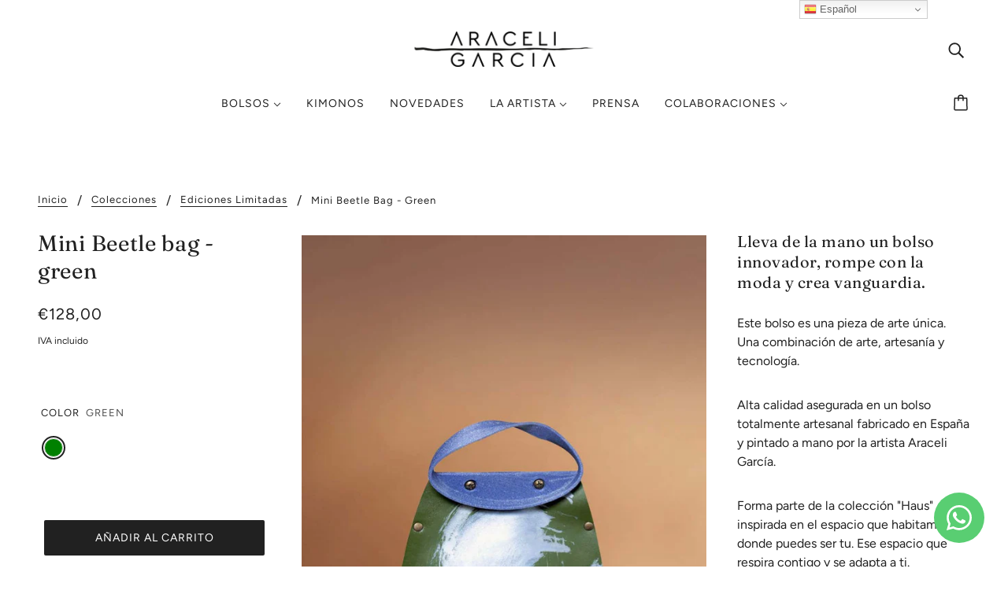

--- FILE ---
content_type: text/javascript
request_url: https://araceligarciabags.com/cdn/shop/t/11/assets/collapsible-tab.js?v=73916078620750887941645692486
body_size: -199
content:
class CollapsibleTab extends HTMLElement{constructor(){super(),this.current_width=window.innerWidth,this.description=this.querySelector(".collapsible-tab--content"),this.description_wrapper=this.querySelector(".collapsible-tab--content-wrapper"),this.toggle=this.querySelector(".collapsible-tab--toggle"),this.load()}load(){["click","keydown"].forEach(event_type=>{this.toggleListener(event_type)}),this.transitionListener(),this.resizeListener()}toggleListener(event_type){this.toggle.addEventListener(event_type,event=>{if(event.type==="keydown"&&event.key!=="Enter")return;const aria_expanded=this.toggle.getAttribute("aria-expanded")=="true";this.setTransitions(!aria_expanded)})}setTransitions(expand){this.toggle.setAttribute("aria-expanded",expand),expand?(this.description_wrapper.style.height=`${this.description.offsetHeight}px`,this.description_wrapper.setAttribute("data-transition","forwards")):(this.description_wrapper.style.height="0px",this.description.setAttribute("data-transition","fade-out"))}resizeListener(){window.addEventListener("resize",()=>{this.current_width!==window.innerWidth&&(this.setTransitions(!1),this.current_width=window.innerWidth)})}transitionListener(){this.description_wrapper.addEventListener("transition:at_end",()=>{this.description.setAttribute("data-transition","fade-in")})}}customElements.define("collapsible-tab-root",CollapsibleTab);
//# sourceMappingURL=/cdn/shop/t/11/assets/collapsible-tab.js.map?v=73916078620750887941645692486
